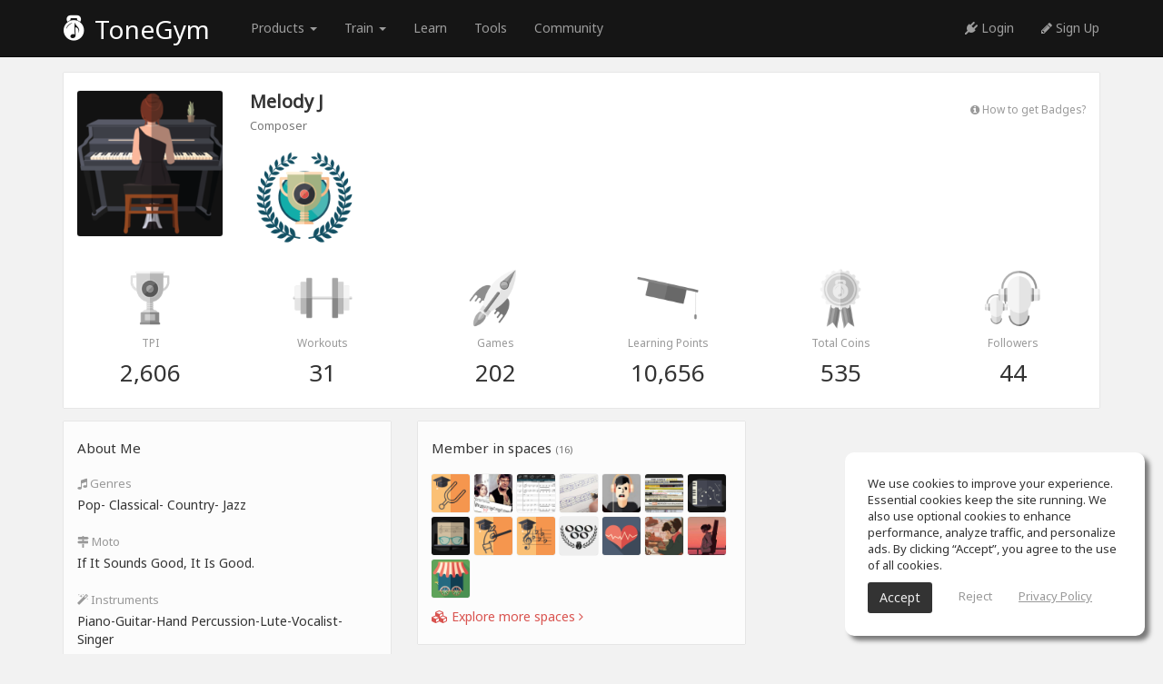

--- FILE ---
content_type: text/html; charset=UTF-8
request_url: https://www.tonegym.co/member/profile?m=nstdletq9wo
body_size: 8114
content:
<!DOCTYPE html>
<html>
<head>
        <!-- Google Consent Mode v2 – universal template -->
    <script async src="https://www.googletagmanager.com/gtag/js?id=G-G7ML2BFJX1"></script>
    <script>
        /* ---------- Core Google tag ---------- */
        window.dataLayer = window.dataLayer || [];
        function gtag(){ dataLayer.push(arguments); }

        /* 0) REQUIRED for GA-4 */
        gtag('js', new Date());                 // timestamp
        gtag('config', 'G-G7ML2BFJX1');            // replace with your GA-4 ID

        /* ---------- 1. GLOBAL DEFAULTS (granted) ---------- */
        gtag('consent', 'default', {
            ad_storage:          'granted',
            analytics_storage:   'granted',
            ad_user_data:        'granted',       // v2
            ad_personalization:  'granted',       // v2
            wait_for_update:     500              // (ms) gives your CMP a moment to reply
        });
        /* ---------- 2. EEA + UK + CH (deny until opt-in) ---------- */
        gtag('consent', 'default', {
            ad_storage:          'denied',
            analytics_storage:   'denied',
            ad_user_data:        'denied',
            ad_personalization:  'denied',
            region: [
                'AT','BE','BG','HR','CY','CZ','DK','EE','FI','FR','DE','GR','HU','IS','IE','IT',
                'LI','LT','LU','LV','MT','NL','NO','PL','PT','RO','SE','SI','SK','ES','GB','CH'
            ]
        });
        /* ---------- 3. CALIFORNIA (limit personalisation) ---------- */
        gtag('consent', 'default', {
            ad_personalization:  'denied',        // still measures & bids, but non-personalised
            region: ['US-CA']
        });
    </script>
        <meta name="google-site-verification" content="_YGEQSrgAV7gD0StuIv6GALWqyH_EpuYSxqgvvxipA0"/>
    <!-- avoid user caching -->
    <meta http-equiv="cache-control" content="max-age=0"/>
    <meta http-equiv="cache-control" content="no-cache"/>
    <meta http-equiv="expires" content="0"/>
    <meta http-equiv="expires" content="Tue, 01 Jan 1980 1:00:00 GMT"/>
    <meta http-equiv="pragma" content="no-cache"/>
    <!-- avoid user caching -->
    <meta charset="utf-8"/>
    <meta http-equiv="X-UA-Compatible" content="IE=edge">
    <meta name="viewport" content="width=device-width, initial-scale=1.0"/>
    <link rel="shortcut icon" href="https://assets.tonegym.co/general/favicon.png"/>
    <!-- homescreen -->
    <link rel="manifest" href="/js/manifest/tonegym.json">
    <meta name="apple-mobile-web-app-capable" content="yes">
    <meta name="mobile-web-app-capable" content="yes">
    <meta name="apple-mobile-web-app-title" content="ToneGym">
    <link rel="shortcut icon" sizes="196x196" href="https://assets.tonegym.co/homescreen/196.png">
    <link rel="apple-touch-icon-precomposed" sizes="152x152" href="https://assets.tonegym.co/homescreen/152.png">
    <link rel="apple-touch-icon-precomposed" sizes="144x144" href="https://assets.tonegym.co/homescreen/144.png">
    <link rel="apple-touch-icon-precomposed" sizes="120x120" href="https://assets.tonegym.co/homescreen/120.png">
    <link rel="apple-touch-icon-precomposed" sizes="114x114" href="https://assets.tonegym.co/homescreen/114.png">
    <link rel="apple-touch-icon-precomposed" sizes="76x76" href="https://assets.tonegym.co/homescreen/76.png">
    <link rel="apple-touch-icon-precomposed" sizes="72x72" href="https://assets.tonegym.co/homescreen/72.png">
    <script type="text/javascript">
    (function(e,t){var n=e.amplitude||{_q:[],_iq:{}};var r=t.createElement("script")
        ;r.type="text/javascript";r.async=true
    ;r.src="https://cdn.amplitude.com/libs/amplitude-4.2.1-min.gz.js"
    ;r.onload=function(){if(e.amplitude.runQueuedFunctions){
        e.amplitude.runQueuedFunctions()}else{
        console.log("[Amplitude] Error: could not load SDK")}}
    ;var i=t.getElementsByTagName("script")[0];i.parentNode.insertBefore(r,i)
    ;function s(e,t){e.prototype[t]=function(){
        this._q.push([t].concat(Array.prototype.slice.call(arguments,0)));return this}}
        var o=function(){this._q=[];return this}
            ;var a=["add","append","clearAll","prepend","set","setOnce","unset"]
            ;for(var u=0;u<a.length;u++){s(o,a[u])}n.Identify=o;var c=function(){this._q=[]
            ;return this}
            ;var l=["setProductId","setQuantity","setPrice","setRevenueType","setEventProperties"]
            ;for(var p=0;p<l.length;p++){s(c,l[p])}n.Revenue=c
        ;var d=["init","logEvent","logRevenue","setUserId","setUserProperties","setOptOut",
                "setVersionName","setDomain","setDeviceId","setGlobalUserProperties","identify",
                "clearUserProperties","setGroup","logRevenueV2","regenerateDeviceId","logEventWithTimestamp",
                "logEventWithGroups","setSessionId","resetSessionId"]
            ;function v(e){function t(t){e[t]=function(){
            e._q.push([t].concat(Array.prototype.slice.call(arguments,0)))}}
            for(var n=0;n<d.length;n++){t(d[n])}}v(n);n.getInstance=function(e){
            e=(!e||e.length===0?"$default_instance":e).toLowerCase()
            ;if(!n._iq.hasOwnProperty(e)){n._iq[e]={_q:[]};v(n._iq[e])}return n._iq[e]}
        ;e.amplitude=n})(window,document);

    amplitude.getInstance().init("b014892556f7ee4b7a38ee5bf7325911");
</script>

<meta property="og:type" content="website"/><meta property="og:url" content="https://www.tonegym.co/member/profile?m=nstdletq9wo"/><meta property="og:title" content="Melody J" studio & profile | ToneGym"/><meta property="og:description" content="Enter Melody J profile to view his studio. Join ToneGym to connect with Melody J and other musicians you may know."/><meta property="fb:app_id" content="2457428184583342"/><meta property="og:site_name" content="ToneGym"/><meta property="og:image" content="http://assets.tonegym.co/facebook/profile.jpg"/><meta property="og:image:secure_url" content="https://assets.tonegym.co/facebook/profile.jpg"/><meta property="og:image:type" content="image/jpeg"/><meta property="og:image:width" content="1200"/><meta property="og:image:height" content="630"/><meta name="viewport" content="width=device-width, initial-scale=1" />
<link rel="stylesheet" type="text/css" href="/assets/a88d9878/css/jquery-ui-bootstrap.css" />
<link rel="stylesheet" type="text/css" href="/css/sprites/elements.css?v=5.2.131" />
<link rel="stylesheet" type="text/css" href="/css/sprites/studio.css?v=5.2.131" />
<link rel="stylesheet" type="text/css" href="/css/app/studio.css?v=5.2.131" />
<link rel="stylesheet" type="text/css" href="https://cdn-uicons.flaticon.com/2.6.0/uicons-regular-rounded/css/uicons-regular-rounded.css" />
<link rel="stylesheet" type="text/css" href="https://fonts.googleapis.com/css?family=Orbitron:400,500" />
<link rel="stylesheet" type="text/css" href="/css/fonts/tonegym/style.css" />
<link rel="stylesheet" type="text/css" href="/css/bootstrap/1.css?v=5.2.131" />
<link rel="stylesheet" type="text/css" href="/css/app/style.css?v=5.2.131" />
<link rel="stylesheet" type="text/css" href="/css/app/lscreen.css?v=5.2.131" />
<link rel="stylesheet" type="text/css" href="/css/app/mobile-menu.css?v=5.2.131" />
<link rel="stylesheet" type="text/css" href="/css/fonts/font-awesome/font-awesome.css" />
<link rel="stylesheet" type="text/css" href="/css/fonts/font-awesome/font-awesome-animation.min.css" />
<link rel="stylesheet" type="text/css" href="/css/app/sticky-footer.css?v=5.2.131" />
<script type="text/javascript" src="/assets/3afb36d4/jquery.min.js"></script>
<script type="text/javascript" src="/assets/a88d9878/bootstrap/js/bootstrap.min.js"></script>
<script type="text/javascript" src="/assets/a88d9878/js/bootstrap-noconflict.js"></script>
<script type="text/javascript" src="/assets/a88d9878/bootbox/bootbox.min.js"></script>
<script type="text/javascript" src="/assets/a88d9878/notify/notify.min.js"></script>
<script type="text/javascript" src="/js/app/generic.js?v=5.2.131"></script>
<script type="text/javascript" src="/js/app/searcher.js?v=5.2.131"></script>
<script type="text/javascript">
/*<![CDATA[*/
device='desktop'
baseUrl='';host='https://assets.tonegym.co';thumbs='https://thumbs-assets.tonegym.co';facebookAppId='2457428184583342';
/*]]>*/
</script>
<title>Melody J | ToneGym</title><meta name="Description" content="Enter Melody J profile to view his studio. Join ToneGym to connect with Melody J and other musicians you may know."><meta name="robots" content="index,follow"><script>
!function(f,b,e,v,n,t,s){if(f.fbq)return;n=f.fbq=function(){n.callMethod?
n.callMethod.apply(n,arguments):n.queue.push(arguments)};if(!f._fbq)f._fbq=n;
n.push=n;n.loaded=!0;n.version='2.0';n.queue=[];t=b.createElement(e);t.async=!0;
t.src=v;s=b.getElementsByTagName(e)[0];s.parentNode.insertBefore(t,s)}(window,
document,'script','https://connect.facebook.net/en_US/fbevents.js');
fbq('init', '650262422327944');
fbq('track', "PageView");</script>
<noscript><img height="1" width="1" style="display:none"
src="https://www.facebook.com/tr?id=650262422327944&ev=PageView&noscript=1"
/></noscript></head>
<body mobile="no">
<header>
    <nav class="navbar navbar-inverse navbar-fixed-top clearfix">
        <div class="container">
            <div id="navbar">
                <div class="navbar-header">
                    <a class="navbar-brand-guest" href="https://www.tonegym.co/site/index"><span class="icon-logo"></span> ToneGym</a>
                </div>
                <div class="navbar-collapse collapse">
                    <ul class="nav navbar-nav navbar-left">
                        <li class="dropdown" style="margin-left: 30px;">
                            <a href="#" class="dropdown-toggle" data-toggle="dropdown" role="button" aria-haspopup="true" aria-expanded="false">Products <span class="caret"></span></a>
                            <ul class="dropdown-menu nav-dropdown-invert">
                                <li><a class="nav-flex" href="https://www.tonegym.co/site/index"><div class="nav-thumb"><img alt="Musical ear training" src="https://assets.tonegym.co/nav/white/tonegym.png"/></div><div class="nav-texts"><div class="nav-title">ToneGym</div><div class="nav-subtitle">Ear-training for musicians</div></div></a></li>
                                <li><a class="nav-flex" href="https://www.tonegym.co/site/education"><div class="nav-thumb"><img alt="Ear training for schools" src="https://assets.tonegym.co/nav/white/education.png"/></div><div class="nav-texts"><div class="nav-title">Ear training for schools</div><div class="nav-subtitle">Use ToneGym in your classroom</div></div></a></li>
                                <li><a class="nav-flex" href="https://www.soundgym.co?aff=tonegym" target="_blank"><div class="nav-thumb"><img alt="Audio ear training" src="https://assets.tonegym.co/nav/white/soundgym.png"/></div><div class="nav-texts"><div class="nav-title">SoundGym</div><div class="nav-subtitle">Audio ear-training for music producers</div></div></a></li>
                                <li><a class="nav-flex" href="https://www.guitargym.co?aff=tonegym" target="_blank"><div class="nav-thumb"><img alt="Guitar ear training" src="https://assets.tonegym.co/nav/white/guitargym.png"/></div><div class="nav-texts"><div class="nav-title">GuitarGym</div><div class="nav-subtitle">Learn to play guitar</div></div></a></li>
                            </ul>
                        </li>
                        <li class="dropdown">
                            <a href="#" class="dropdown-toggle" data-toggle="dropdown" role="button" aria-haspopup="true" aria-expanded="false">Train <span class="caret"></span></a>
                            <ul class="dropdown-menu nav-dropdown-invert">
                                <li><a class="nav-flex" href="https://www.tonegym.co/exercise/index"><div class="nav-thumb"><img src="https://assets.tonegym.co/nav/white/learn.png"/></div><div class="nav-texts"><div class="nav-title">Ear Training Exercises</div><div class="nav-subtitle">Practice & daily workouts</div></div></a></li>
                                <li><a class="nav-flex" href="https://www.tonegym.co/games/index"><div class="nav-thumb"><img src="https://assets.tonegym.co/nav/white/gym.png"/></div><div class="nav-texts"><div class="nav-title">Ear Training Games</div><div class="nav-subtitle">Play music theory games</div></div></a></li>
                                <li><a class="nav-flex" href="https://www.tonegym.co/playground/sightreading"><div class="nav-thumb"><img src="https://assets.tonegym.co/nav/white/sightreading.png"/></div><div class="nav-texts"><div class="nav-title">Sight-Reading Training</div><div class="nav-subtitle">Improve sight-reading skills</div></div></a></li>
                                <li><a class="nav-flex" href="https://www.tonegym.co/playground/melody"><div class="nav-thumb"><img src="https://assets.tonegym.co/nav/white/melody.png"/></div><div class="nav-texts"><div class="nav-title">Melody Training</div><div class="nav-subtitle">Improve melody skills</div></div></a></li>
                            </ul>
                        </li>
                        <li><a href="https://www.tonegym.co/site/school">Learn</a></li>
                        <li><a href="https://www.tonegym.co/tool/index">Tools</a></li>
                        <li><a href="https://www.tonegym.co/space/index">Community</a></li>
                    </ul>
                    <ul class="nav navbar-nav navbar-right">
                        <li><a monitor="nav-login" href="https://www.tonegym.co/user/login"><i class="fa fa-plug"></i> Login</a></li>
                        <li><a monitor="nav-signup" href="https://www.tonegym.co/user/registration"><i class="fa fa-pencil"></i> Sign Up</a></li>
                    </ul>
                </div>
            </div>
        </div>
    </nav>
</header><section class="community">
    <div class="container">
        <div class="box box-white">
            <div class="row">
                <div class="col-md-2 zoomAvatar" style="padding-top: 10px;">
                    <img class="avatar img-responsive" aura="0" src="https://thumbs-assets.tonegym.co/avatars/45GTMOP6.png" alt="" />                                    </div>
                <div class="col-md-10">
                    <div class="row">
                        <div class="col-md-8">
                            <h3 style="margin-top: 10px;">
                                <b class="text-capitalize">Melody J</b><br/>
                                <small>Composer</small>
                                                                                            </h3>
                        </div>
                        <div class="col-md-4 text-right" style="padding: 15px;">
                                                                                                                <div
                                    style="clear: both; margin-top: 5px; cursor: pointer"
                                    data-toggle="modal"
                                    data-target="#badgesModal">
                                <small>
                                    <a class="c-999" href="/member/badges">
                                        <i class="fa fa-info-circle"></i>
                                        How to get Badges?                                    </a>
                                </small>
                            </div>
                        </div>
                    </div>
                    <div>
                        <div class="profile-badges clearfix">
            <div class='profile-badge' data-toggle="modal" data-target="#badgesModal">
            <img class="img-responsive" data-toggle="tooltip" data-placement="top" title="Iron Ears Award" src="https://assets.tonegym.co/badges/ears/2.png" alt="" />        </div>
                                                    </div>                    </div>
                </div>
            </div>
            <div class="row text-center clearfix" id="achievements">
    <div class="col-xs-6 col-sm-4 col-md-2">
        <img src="https://assets.tonegym.co/general/d-1.png" width=""/>
        <div class="description">TPI</div>
                    <div class="title">2,606</div>
            </div>
    <div class="col-xs-6 col-sm-4 col-md-2">
        <img src="https://assets.tonegym.co/general/d-3.png"/>
        <div class="description">Workouts</div>
        <div class="title">31</div>
    </div>
    <div class="col-xs-6 col-sm-4 col-md-2">
        <img src="https://assets.tonegym.co/general/d-5.png"/>
        <div class="description">Games</div>
        <div class="title">202</div>
    </div>
    <div class="col-xs-6 col-sm-4 col-md-2">
        <img src="https://assets.tonegym.co/general/d-4.png"/>
        <div class="description">Learning Points</div>
                    <div class="title">10,656</div>
            </div>
    <div class="col-xs-6 col-sm-4 col-md-2">
        <img src="https://assets.tonegym.co/general/d-8.png"/>
        <div class="description">Total Coins</div>
        <div class="title">535</div>
    </div>
    <div class="col-xs-6 col-sm-4 col-md-2">
        <img src="https://assets.tonegym.co/general/d-7.png"/>
        <div class="description">Followers</div>
        <div class="title">44</div>
    </div>
</div>        </div>

        
                    <div class="row">
                <div class="col-md-4">
                                            <div class="box aboutme">
    <h4>About Me</h4>
                        <div class="info">
                <label>
                    <i class="fa fa-music"></i> Genres                </label>
                                    <p>Pop-
Classical- 
Country-
Jazz</p>
                            </div>
                    <div class="info">
                <label>
                    <i class="fa fa-map-signs"></i> Moto                </label>
                                    <p>If It Sounds Good, It Is Good.</p>
                            </div>
                    <div class="info">
                <label>
                    <i class="fa fa-magic"></i> Instruments                </label>
                                    <p>Piano-Guitar-Hand Percussion-Lute-Vocalist-Singer</p>
                            </div>
        </div>                                                                <div class="box">
            <button class="btn-edit pull-right" style="margin-top: 12px;" member="followers" serial="nstdletq9wo" onclick="seeExtra(this);">see all <i class="fa fa-caret-down"></i></button>
        <h4>Followers        <small>(44)</small>
    </h4>
    <div class="clearfix members">
        <a href='/member/profile?m=rcguvgdy3qk' style='margin: 0 5px 5px 0; display: inline-block;'><img src='https://thumbs-assets.tonegym.co/avatars/51.jpg' class='avatar' width='30' data-toggle='tooltip' data-html='true' data-placement='top' title='<span class="text-capitalize">Samuel King</span>'/></a><a href='/member/profile?m=yqf032yu1pw' style='margin: 0 5px 5px 0; display: inline-block;'><img src='https://thumbs-assets.tonegym.co/avatars/32.jpg' class='avatar' width='30' data-toggle='tooltip' data-html='true' data-placement='top' title='<span class="text-capitalize">Dominique Lousteau</span>'/></a><a href='/member/profile?m=tex8miby33q' style='margin: 0 5px 5px 0; display: inline-block;'><img src='https://thumbs-assets.tonegym.co/avatars/2.jpg' class='avatar' width='30' data-toggle='tooltip' data-html='true' data-placement='top' title='<span class="text-capitalize">Brian Gossard</span>'/></a><a href='/member/profile?m=h63we6wgk4i' style='margin: 0 5px 5px 0; display: inline-block;'><img src='https://thumbs-assets.tonegym.co/avatars/1.jpg' class='avatar' width='30' data-toggle='tooltip' data-html='true' data-placement='top' title='<span class="text-capitalize">Robyn LoVecchio</span>'/></a><a href='/member/profile?m=25ds4ar7vwk' style='margin: 0 5px 5px 0; display: inline-block;'><img src='https://thumbs-assets.tonegym.co/avatars/20.jpg' class='avatar' width='30' data-toggle='tooltip' data-html='true' data-placement='top' title='<span class="text-capitalize">Vincent Poteet</span>'/></a><a href='/member/profile?m=udh94c60n0u' style='margin: 0 5px 5px 0; display: inline-block;'><img src='https://thumbs-assets.tonegym.co/avatars/6.jpg' class='avatar' width='30' data-toggle='tooltip' data-html='true' data-placement='top' title='<span class="text-capitalize">Steve Jordao</span>'/></a><a href='/member/profile?m=xy2qig9xvwy' style='margin: 0 5px 5px 0; display: inline-block;'><img src='https://thumbs-assets.tonegym.co/avatars/31.jpg' class='avatar' width='30' data-toggle='tooltip' data-html='true' data-placement='top' title='<span class="text-capitalize">LY C</span>'/></a><a href='/member/profile?m=7qj4ns8qyb3' style='margin: 0 5px 5px 0; display: inline-block;'><img src='https://thumbs-assets.tonegym.co/avatars/PL5KJE2A.JPEG' class='avatar' width='30' data-toggle='tooltip' data-html='true' data-placement='top' title='<span class="text-capitalize">Anthony Christian</span>'/></a><a href='/member/profile?m=2m9jt1xm4ck' style='margin: 0 5px 5px 0; display: inline-block;'><img src='https://thumbs-assets.tonegym.co/avatars/5.jpg' class='avatar' width='30' data-toggle='tooltip' data-html='true' data-placement='top' title='<span class="text-capitalize">Luke Shields</span>'/></a><a href='/member/profile?m=du2mvr3v4ob' style='margin: 0 5px 5px 0; display: inline-block;'><img src='https://thumbs-assets.tonegym.co/avatars/50.jpg' class='avatar' width='30' data-toggle='tooltip' data-html='true' data-placement='top' title='<span class="text-capitalize">Ajithkumar P</span>'/></a><a href='/member/profile?m=mxs5v8y6k7v' style='margin: 0 5px 5px 0; display: inline-block;'><img src='https://thumbs-assets.tonegym.co/avatars/1.jpg' class='avatar' width='30' data-toggle='tooltip' data-html='true' data-placement='top' title='<span class="text-capitalize">Night X</span>'/></a><a href='/member/profile?m=lpx78vhq6gb' style='margin: 0 5px 5px 0; display: inline-block;'><img src='https://thumbs-assets.tonegym.co/avatars/1.jpg' class='avatar' width='30' data-toggle='tooltip' data-html='true' data-placement='top' title='<span class="text-capitalize">Fumi Koyasu</span>'/></a><a href='/member/profile?m=yscr6or3ntn' style='margin: 0 5px 5px 0; display: inline-block;'><img src='https://thumbs-assets.tonegym.co/avatars/30.jpg' class='avatar' width='30' data-toggle='tooltip' data-html='true' data-placement='top' title='<span class="text-capitalize">Twan Bruurs</span>'/></a><a href='/member/profile?m=4iqrwf9njxz' style='margin: 0 5px 5px 0; display: inline-block;'><img src='https://thumbs-assets.tonegym.co/avatars/33.jpg' class='avatar' width='30' data-toggle='tooltip' data-html='true' data-placement='top' title='<span class="text-capitalize">George Starkie</span>'/></a><a href='/member/profile?m=a1blshp4z48' style='margin: 0 5px 5px 0; display: inline-block;'><img src='https://thumbs-assets.tonegym.co/avatars/4.jpg' class='avatar' width='30' data-toggle='tooltip' data-html='true' data-placement='top' title='<span class="text-capitalize">Henrique De Paulo</span>'/></a>    </div>
</div>                                                                <div class="box">
            <button class="btn-edit pull-right" style="margin-top: 12px;" member="following" serial="nstdletq9wo" onclick="seeExtra(this);">see all <i class="fa fa-caret-down"></i></button>
        <h4>Following        <small>(16)</small>
    </h4>
    <div class="clearfix members">
        <a href='/member/profile?m=v7bek7cv6l1' style='margin: 0 5px 5px 0; display: inline-block;'><img src='https://thumbs-assets.tonegym.co/avatars/NR75D8PB.jpeg' class='avatar' width='30' data-toggle='tooltip' data-html='true' data-placement='top' title='<span class="text-capitalize">sarah :)</span>'/></a><a href='/member/profile?m=y4eftj6w3uf' style='margin: 0 5px 5px 0; display: inline-block;'><img src='https://thumbs-assets.tonegym.co/avatars/4.jpg' class='avatar' width='30' data-toggle='tooltip' data-html='true' data-placement='top' title='<span class="text-capitalize">Dan Martens</span>'/></a><a href='/member/profile?m=ox3p8d9e4o1' style='margin: 0 5px 5px 0; display: inline-block;'><img src='https://thumbs-assets.tonegym.co/avatars/2.jpg' class='avatar' width='30' data-toggle='tooltip' data-html='true' data-placement='top' title='<span class="text-capitalize">Christopher Suarez</span>'/></a><a href='/member/profile?m=rrw5yd204kx' style='margin: 0 5px 5px 0; display: inline-block;'><img src='https://thumbs-assets.tonegym.co/avatars/DYHCIEQM.jpg' class='avatar' width='30' data-toggle='tooltip' data-html='true' data-placement='top' title='<span class="text-capitalize">Melanie Lette</span>'/></a><a href='/member/profile?m=9jcz7zw6v61' style='margin: 0 5px 5px 0; display: inline-block;'><img src='https://thumbs-assets.tonegym.co/avatars/3.jpg' class='avatar' width='30' data-toggle='tooltip' data-html='true' data-placement='top' title='<span class="text-capitalize">Eli Carbone</span>'/></a><a href='/member/profile?m=wcjpu3p94nn' style='margin: 0 5px 5px 0; display: inline-block;'><img src='https://thumbs-assets.tonegym.co/avatars/5.jpg' class='avatar' width='30' data-toggle='tooltip' data-html='true' data-placement='top' title='<span class="text-capitalize">Signy Karlsen</span>'/></a><a href='/member/profile?m=8c967kv7mnu' style='margin: 0 5px 5px 0; display: inline-block;'><img src='https://thumbs-assets.tonegym.co/avatars/G87YUT0V.jpeg' class='avatar' width='30' data-toggle='tooltip' data-html='true' data-placement='top' title='<span class="text-capitalize">Joe Brewer</span>'/></a><a href='/member/profile?m=6i1o7of7xm8' style='margin: 0 5px 5px 0; display: inline-block;'><img src='https://thumbs-assets.tonegym.co/avatars/9JDS394I.jpg' class='avatar' width='30' data-toggle='tooltip' data-html='true' data-placement='top' title='<span class="text-capitalize">Miles Walker</span>'/></a><a href='/member/profile?m=w81eg6fxxr9' style='margin: 0 5px 5px 0; display: inline-block;'><img src='https://thumbs-assets.tonegym.co/avatars/2RQJ5LID.jpg' class='avatar' width='30' data-toggle='tooltip' data-html='true' data-placement='top' title='<span class="text-capitalize">Bradley Crowley</span>'/></a><a href='/member/profile?m=2hwpc5l5wl8' style='margin: 0 5px 5px 0; display: inline-block;'><img src='https://thumbs-assets.tonegym.co/avatars/13.jpg' class='avatar' width='30' data-toggle='tooltip' data-html='true' data-placement='top' title='<span class="text-capitalize">Mateo Knox</span>'/></a><a href='/member/profile?m=d15bar51uab' style='margin: 0 5px 5px 0; display: inline-block;'><img src='https://thumbs-assets.tonegym.co/avatars/4W4XL63P.jpg' class='avatar' width='30' data-toggle='tooltip' data-html='true' data-placement='top' title='<span class="text-capitalize">Matt SE</span>'/></a><a href='/member/profile?m=4tnq6deew36' style='margin: 0 5px 5px 0; display: inline-block;'><img src='https://thumbs-assets.tonegym.co/avatars/D5NJT5NS.jpg' class='avatar' width='30' data-toggle='tooltip' data-html='true' data-placement='top' title='<span class="text-capitalize">Nathan Lee Miller Foster</span>'/></a><a href='/member/profile?m=jg8wm2x50xu' style='margin: 0 5px 5px 0; display: inline-block;'><img src='https://thumbs-assets.tonegym.co/avatars/4BIP6C3Z.jpeg' class='avatar' width='30' data-toggle='tooltip' data-html='true' data-placement='top' title='<span class="text-capitalize">Riv Kah</span>'/></a><a href='/member/profile?m=ev898u0s4u5' style='margin: 0 5px 5px 0; display: inline-block;'><img src='https://thumbs-assets.tonegym.co/avatars/1TN7QNQH.jpg' class='avatar' width='30' data-toggle='tooltip' data-html='true' data-placement='top' title='<span class="text-capitalize">Alice Minguez</span>'/></a><a href='/member/profile?m=khmo2u3jksk' style='margin: 0 5px 5px 0; display: inline-block;'><img src='https://thumbs-assets.tonegym.co/avatars/28.jpg' class='avatar' width='30' data-toggle='tooltip' data-html='true' data-placement='top' title='<span class="text-capitalize">Stephen Craig</span>'/></a>    </div>
</div>                                    </div>
                <div class="col-md-4">
                        <div class="box">
        <h4>Member in spaces            <small>(16)</small>
        </h4>
        <div class="clearfix">
            <a class="pull-left" style="margin: 0 5px 5px 0; width: 42px;" data-toggle="tooltip" data-html="true" data-placement="top" title="Basic Music Theory" href="/space/view?id=SCH01ZAPDBM"><img class="avatar img-responsive" src="https://thumbs-assets.tonegym.co/space/thumbnails/program-1.png" alt="Basic Music Theory" /></a><a class="pull-left" style="margin: 0 5px 5px 0; width: 42px;" data-toggle="tooltip" data-html="true" data-placement="top" title="Interval Songs" href="/space/view?id=LEAPWVWFFSD"><img class="avatar img-responsive" src="https://thumbs-assets.tonegym.co/space/thumbnails/7DBTENK6.png" alt="Interval Songs" /></a><a class="pull-left" style="margin: 0 5px 5px 0; width: 42px;" data-toggle="tooltip" data-html="true" data-placement="top" title="Songwriting &amp; Music Composition" href="/space/view?id=L42SNQKHEW0"><img class="avatar img-responsive" src="https://thumbs-assets.tonegym.co/space/thumbnails/NU22C95C.png" alt="Songwriting &amp; Music Composition" /></a><a class="pull-left" style="margin: 0 5px 5px 0; width: 42px;" data-toggle="tooltip" data-html="true" data-placement="top" title="Beginner composers" href="/space/view?id=S9YAC0G0UQQ"><img class="avatar img-responsive" src="https://thumbs-assets.tonegym.co/space/thumbnails/UMFKMPZC.jpg" alt="Beginner composers" /></a><a class="pull-left" style="margin: 0 5px 5px 0; width: 42px;" data-toggle="tooltip" data-html="true" data-placement="top" title="ToneGym Memes" href="/space/view?id=S0JD557Q6BE"><img class="avatar img-responsive" src="https://thumbs-assets.tonegym.co/space/thumbnails/QFRHN96U.jpg" alt="ToneGym Memes" /></a><a class="pull-left" style="margin: 0 5px 5px 0; width: 42px;" data-toggle="tooltip" data-html="true" data-placement="top" title="Best Learning Resources for Playing and Composition" href="/space/view?id=2ZU0PV03WP8"><img class="avatar img-responsive" src="https://thumbs-assets.tonegym.co/space/thumbnails/HP6MLIOT.jpeg" alt="Best Learning Resources for Playing and Composition" /></a><a class="pull-left" style="margin: 0 5px 5px 0; width: 42px;" data-toggle="tooltip" data-html="true" data-placement="top" title="Melody Playground" href="/space/view?id=VMSFDJSH5SM"><img class="avatar img-responsive" src="https://thumbs-assets.tonegym.co/space/thumbnails/melody-playground.jpg" alt="Melody Playground" /></a><a class="pull-left" style="margin: 0 5px 5px 0; width: 42px;" data-toggle="tooltip" data-html="true" data-placement="top" title="Sight-reading Playground" href="/space/view?id=RNFJ3KASDJ3"><img class="avatar img-responsive" src="https://thumbs-assets.tonegym.co/space/thumbnails/sigh-reading.jpg" alt="Sight-reading Playground" /></a><a class="pull-left" style="margin: 0 5px 5px 0; width: 42px;" data-toggle="tooltip" data-html="true" data-placement="top" title="Orchestration" href="/space/view?id=SCH03ZAZCBD"><img class="avatar img-responsive" src="https://thumbs-assets.tonegym.co/space/thumbnails/program-3.png" alt="Orchestration" /></a><a class="pull-left" style="margin: 0 5px 5px 0; width: 42px;" data-toggle="tooltip" data-html="true" data-placement="top" title="Complete Music" href="/space/view?id=SCH02ZADNAH"><img class="avatar img-responsive" src="https://thumbs-assets.tonegym.co/space/thumbnails/program-2.png" alt="Complete Music" /></a><a class="pull-left" style="margin: 0 5px 5px 0; width: 42px;" data-toggle="tooltip" data-html="true" data-placement="top" title="ToneGym Olympics" href="/space/view?id=OLYMAS5YRKV"><img class="avatar img-responsive" src="https://thumbs-assets.tonegym.co/space/thumbnails/oly_2.jpg" alt="ToneGym Olympics" /></a><a class="pull-left" style="margin: 0 5px 5px 0; width: 42px;" data-toggle="tooltip" data-html="true" data-placement="top" title="Feedback &amp; Requests" href="/space/view?id=SUG9FC72XQ8"><img class="avatar img-responsive" src="https://thumbs-assets.tonegym.co/space/thumbnails/feedback.jpg" alt="Feedback &amp; Requests" /></a><a class="pull-left" style="margin: 0 5px 5px 0; width: 42px;" data-toggle="tooltip" data-html="true" data-placement="top" title="Lo-Fi Zone" href="/space/view?id=O7VZNY326TV"><img class="avatar img-responsive" src="https://thumbs-assets.tonegym.co/space/thumbnails/INJ68WFC.jpg" alt="Lo-Fi Zone" /></a><a class="pull-left" style="margin: 0 5px 5px 0; width: 42px;" data-toggle="tooltip" data-html="true" data-placement="top" title="Music &amp; Chill" href="/space/view?id=KSQ4TJ0UXVF"><img class="avatar img-responsive" src="https://thumbs-assets.tonegym.co/space/thumbnails/KN2SZ6RD.jpg" alt="Music &amp; Chill" /></a><a class="pull-left" style="margin: 0 5px 5px 0; width: 42px;" data-toggle="tooltip" data-html="true" data-placement="top" title="ToneGym Cafe" href="/space/view?id=NASZ2448MAR"><img class="avatar img-responsive" src="https://thumbs-assets.tonegym.co/space/thumbnails/cafe.jpg" alt="ToneGym Cafe" /></a>        </div>
        <div style="margin-top: 6px;"><a href="/space/index"><i class="fa fa-cubes"></i> Explore more spaces <i class="fa fa-angle-right"></i></a></div>
    </div>
                                                                <div class="box">
    <h4>Completed Learning Programs</h4>
    <div class="profile-badges clearfix">
        <div class='profile-badge'><img class="img-responsive" data-toggle="tooltip" data-placement="top" title="Music Theory Basics" src="https://assets.tonegym.co/program/badge/1.png" alt="" /></div>    </div>
</div>                                    </div>
                <div class="col-md-4">
                    <div member-feed serial="nstdletq9wo"></div>
                                    </div>
            </div>
        </section>

    <section style="background: #000;">
        <div class="container">
            <div class="row">
                <div class="col-xs-7">
                    <h4 style="font-size: 15px; color: #ccc;">My instrument collection</h4>
                </div>
                <div class="col-xs-5 text-right" style="padding-top: 5px;">
                                    </div>
            </div>
            <div style="position: relative; max-width: 1170px; margin: 10px auto;">
                <img src="https://assets.tonegym.co/musicroom/empty.png" class="img-responsive" style="z-index: 0; position: static;"/>
                <img src="https://assets.tonegym.co/musicroom/bgs/8.jpg" class="img-responsive" alt="wall" style="z-index: 1; position: absolute; left: 0; top: 0;"/>
                <img src="https://assets.tonegym.co/musicroom/shelves.png" class="img-responsive" alt="shelves" style="z-index: 2; position: absolute; left: 0; top: 0;"/>
                                    <img src="https://assets.tonegym.co/musicroom/xylophone.png" class="img-responsive" alt="Xylophone" style="z-index: 3;  position: absolute; left: 0; top: 0;"/>
                                    <img src="https://assets.tonegym.co/musicroom/daylor.png" class="img-responsive" alt="Daylor" style="z-index: 3;  position: absolute; left: 0; top: 0;"/>
                                    <img src="https://assets.tonegym.co/musicroom/ibanes.png" class="img-responsive" alt="Ibanes" style="z-index: 3;  position: absolute; left: 0; top: 0;"/>
                                    <img src="https://assets.tonegym.co/musicroom/farsifa.png" class="img-responsive" alt="Farsifa" style="z-index: 3;  position: absolute; left: 0; top: 0;"/>
                                    <img src="https://assets.tonegym.co/musicroom/hosner.png" class="img-responsive" alt="Hosner" style="z-index: 3;  position: absolute; left: 0; top: 0;"/>
                                <img src="https://assets.tonegym.co/musicroom/chairs.png" class="img-responsive" alt="chairs" style="z-index: 6; position: absolute; left: 0; top: 0;"/>
                            </div>
                    </div>
    </section>



<div class="modal fade" id="previewModal" tabindex="-1" role="dialog" aria-labelledby="myModalLabel" aria-hidden="true">
    <div class="modal-dialog modal-lg">
        <div class="modal-content">
            <div class="modal-body text-center relative">
                <button type="button" class="previewClose" data-dismiss="modal" aria-label="Close"><i class="fa fa-times"></i></button>
                <div class="previewBody"></div>
            </div>
        </div>
    </div>
</div>
<div id="modal"></div><footer class="footer hidden-xs" style="background: #080808;">
    <div class="container">
        <div class="row">
            <div class="col-sm-4">
                <div class="color-999" style="font-size: 13px;">Get advanced ear training and improve your listening skills. Train your ears daily and develop golden ears.</div>
            </div>
            <div class="col-sm-offset-1 col-sm-7">
                <div class="row">
                    <div class="col-sm-4">
                        <ul class="list-unstyled">
                            <li> <a href="https://www.tonegym.co/blog/index">Blog</a></li><li class="hidden-xs"> <a monitor="nav go to education" href="https://www.tonegym.co/site/education">Educational Institutes</a></li><li> <a href="https://www.tonegym.co/site/press">Press Info</a></li><li> <a href="https://www.soundgym.co?aff=tonegym">SoundGym</a></li><li> <a href="https://www.guitargym.co?aff=tonegym">GuitarGym</a></li>                        </ul>
                    </div>
                    <div class="col-sm-4">
                        <ul class="list-unstyled">
                            <li> <a href="https://www.tonegym.co/site/school">Free School</a></li><li> <a href="https://www.tonegym.co/playground/sightreading">Sight-reading</a></li><li> <a href="https://www.tonegym.co/space/index">Spaces</a></li><li> <a href="https://www.tonegym.co/affiliates/join">Partnership</a></li><li> <a href="https://www.guitargym.co/tool/item?id=guitar-tuner">Online Tuner</a></li>                        </ul>
                    </div>
                    <div class="col-sm-4">
                        <ul class="list-unstyled">
                            <li> <a href="https://www.tonegym.co/site/about">About Us</a></li><li class="hidden-xs"> <a href="https://www.tonegym.co/help/index">Help Center</a></li><li> <a href="https://www.tonegym.co/site/terms">Terms of Use</a></li><li> <a href="https://www.tonegym.co/site/privacy">Privacy Policy</a></li>                        </ul>
                    </div>
                </div>
            </div>
        </div>
        <div class="row" style="margin-top: 10px;">
            <div class="col-sm-4">
                <p>ToneGym, All rights reserved © 2026</p>
            </div>
            <div class="col-sm-offset-1 col-sm-7">
                <a monitor="nav social link" monitor-prop='{"type":"facebook"}' href="https://www.facebook.com/tonegym10" target="_blank"><img src="https://assets.tonegym.co/social/icon/white/facebook.png" alt="facebook" width="24" height="24" /></a>
                <a monitor="nav social link" monitor-prop='{"type":"twitter"}' href="https://twitter.com/tonegym10" target="_blank"><img src="https://assets.tonegym.co/social/icon/white/twitter.png" alt="twitter" width="24" height="24" /></a>
                <a monitor="nav social link" monitor-prop='{"type":"instagram"}' href="https://www.instagram.com/tonegym" target="_blank"><img src="https://assets.tonegym.co/social/icon/white/instagram.png" alt="instagram" width="24" height="24" /></a>
                <a monitor="nav social link" monitor-prop='{"type":"tiktok"}' href="https://www.tiktok.com/@tonegym" target="_blank"><img src="https://assets.tonegym.co/social/icon/white/tiktok.png" alt="tiktok" width="24" height="24" /></a>
                <a monitor="nav social link" monitor-prop='{"type":"youtube"}' href="https://www.youtube.com/c/tonegym" target="_blank"><img src="https://assets.tonegym.co/social/icon/white/youtube.png" alt="youtube" width="24" height="24" /></a>
            </div>
        </div>
    </div>
</footer><div accept-cookies class="cookie-banner">
    <p>We use cookies to improve your experience. Essential cookies keep the site running. We also use optional cookies to enhance performance, analyze traffic, and personalize ads. By clicking “Accept”, you agree to the use of all cookies.</p>
    <div>
        <button type="button" class="btn" onclick="acceptCookies();">Accept</button>&nbsp;&nbsp;
        <a style="color: #999; margin-left: 20px; cursor: pointer;" onclick="rejectCookies();">Reject</a>&nbsp;&nbsp;
        <a style="color: #999; margin-left: 20px; text-decoration: underline;" href="https://www.tonegym.co/site/privacy">Privacy Policy</a>
    </div>
</div><script type="text/javascript" src="/js/app/profile.js?v=5.2.131"></script>
<script type="text/javascript" src="/js/app/facebook.js?v=5.2.131"></script>
<script type="text/javascript" src="/js/lib/jquery.mousewheel.js"></script>
<script type="text/javascript" src="/js/lib/jquery.query-object.js"></script>
<script type="text/javascript" src="/js/app/yiiactiveform.js"></script>
<script type="text/javascript" src="/js/app/monitor-guest.js?v=5.2.131"></script>
<script type="text/javascript">
/*<![CDATA[*/
jQuery(function($) {
jQuery('[data-toggle=popover]').popover();
jQuery('[data-toggle=tooltip]').tooltip();
});
/*]]>*/
</script>
<script>(function(){function c(){var b=a.contentDocument||a.contentWindow.document;if(b){var d=b.createElement('script');d.innerHTML="window.__CF$cv$params={r:'9c3983a6ebccf54b',t:'MTc2OTM2MjM5Mg=='};var a=document.createElement('script');a.src='/cdn-cgi/challenge-platform/scripts/jsd/main.js';document.getElementsByTagName('head')[0].appendChild(a);";b.getElementsByTagName('head')[0].appendChild(d)}}if(document.body){var a=document.createElement('iframe');a.height=1;a.width=1;a.style.position='absolute';a.style.top=0;a.style.left=0;a.style.border='none';a.style.visibility='hidden';document.body.appendChild(a);if('loading'!==document.readyState)c();else if(window.addEventListener)document.addEventListener('DOMContentLoaded',c);else{var e=document.onreadystatechange||function(){};document.onreadystatechange=function(b){e(b);'loading'!==document.readyState&&(document.onreadystatechange=e,c())}}}})();</script></body>
</html>

--- FILE ---
content_type: text/css
request_url: https://www.tonegym.co/css/app/studio.css?v=5.2.131
body_size: 469
content:
.margin-top-25 {
  margin-top: 25px; }

.margin-bottom-25 {
  margin-bottom: 25px; }

.margin-top-20 {
  margin-top: 20px; }

.margin-bottom-20 {
  margin-bottom: 20px; }

.margin-top-15 {
  margin-top: 15px; }

.margin-bottom-15 {
  margin-bottom: 15px; }

.margin-top-10 {
  margin-top: 10px; }

.margin-bottom-10 {
  margin-bottom: 10px; }

.margin-top-5 {
  margin-top: 5px; }

.margin-bottom-5 {
  margin-bottom: 5px; }

.width-70 {
  width: 70px; }

.width-100 {
  width: 100px; }

.width-120 {
  width: 120px; }

.width-145 {
  width: 145px; }

.width-150 {
  width: 150px; }

.width-155 {
  width: 155px; }

.width-200 {
  width: 200px; }

.width-226 {
  width: 226px; }

.width-250 {
  width: 250px; }

.width-300 {
  width: 300px; }

.width-320 {
  width: 320px; }

.width-360 {
  width: 360px; }

.width-400 {
  width: 400px; }

.width-500 {
  width: 500px; }

.width-600 {
  width: 600px; }

.width-700 {
  width: 700px; }

.width-800 {
  width: 800px; }

.size-60 {
  font-size: 60px; }

.size-25 {
  font-size: 25px; }

.size-22 {
  font-size: 22px; }

.size-18 {
  font-size: 18px; }

.size-17 {
  font-size: 17px; }

.size-16 {
  font-size: 16px; }

.size-15 {
  font-size: 15px; }

.size-14 {
  font-size: 14px; }

.size-13 {
  font-size: 13px; }

.size-12 {
  font-size: 12px; }

#studio {
  position: relative;
  z-index: 2;
  max-width: 1170px; }

.scrollDivOut {
  overflow: auto;
  position: relative;
  padding-bottom: 15px; }

.scrollDivIn {
  width: 1170px;
  min-width: 1170px;
  overflow-x: auto; }

@media (min-width: 1170px) {
  .scrollDivOut {
    overflow: hidden; } }
#value {
  color: #ccc;
  font-size: 15px;
  border-top: 1px dashed #222;
  line-height: 50px;
  text-align: right;
  margin-top: 25px; }

#info {
  color: #eee;
  position: absolute;
  top: 20px;
  left: 50px;
  text-align: right; }

img.product {
  position: absolute;
  top: 0;
  right: 0;
  z-index: 0; }
  img.product[status="available"] {
    opacity: .3;
    filter: grayscale(100%);
    -webkit-filter: grayscale(100%);
    filter: gray;
    -webkit-transition: all .2s ease; }
    img.product[status="available"][viewer="me"]:hover {
      opacity: 1; }

img[pid="13"] {
  left: 330px;
  top: 229px;
  width: 35px; }
img[pid="14"] {
  left: 382px;
  top: 230px;
  width: 35px; }
img[pid="25"] {
  left: 435px;
  top: 228px;
  width: 35px; }
img[pid="26"] {
  left: 690px;
  top: 233px;
  width: 35px; }
img[pid="27"] {
  left: 745px;
  top: 229px;
  width: 35px; }
img[pid="28"] {
  left: 805px;
  top: 235px;
  width: 47px; }
img[pid="23"] {
  left: 20px;
  width: 240px;
  top: 339px; }
img[pid="22"] {
  left: 920px;
  width: 240px;
  top: 339px; }
img[pid="15"] {
  left: 510px;
  top: 221px;
  width: 160px; }
img[pid="21"] {
  left: 547px;
  width: 87px;
  top: 297px; }
img[pid="29"] {
  top: 268px;
  left: 940px;
  width: 200px; }
img[pid="30"] {
  top: 197px;
  left: 940px;
  width: 200px; }
img[pid="31"] {
  top: 267px;
  left: 39px;
  width: 200px; }
img[pid="32"] {
  top: 196px;
  left: 39px;
  width: 200px; }
img[pid="19"] {
  left: 240px;
  width: 320px;
  top: 59px; }
img[pid="20"] {
  left: 820px;
  width: 100px;
  top: 79px; }

/*# sourceMappingURL=studio.css.map */


--- FILE ---
content_type: text/css
request_url: https://www.tonegym.co/css/app/mobile-menu.css?v=5.2.131
body_size: 1563
content:
#mobile-nav {
  display: block;
  user-select: none; }
  #mobile-nav .top-nav {
    background: #151515;
    position: fixed;
    top: 0;
    left: 0;
    right: 0;
    width: 100%;
    height: 60px;
    color: #eee;
    z-index: 1021; }
    #mobile-nav .top-nav .nav-logo-tonegym {
      position: absolute;
      left: 0;
      top: 7px;
      background: transparent;
      border: none;
      font-size: 34px;
      padding: 0 10px;
      color: #fff;
      display: block;
      width: 60px;
      height: 50px; }
    #mobile-nav .top-nav .nav-logo {
      position: absolute;
      left: 0;
      top: 5px;
      background: transparent;
      border: none;
      font-size: 30px;
      padding: 0 6px;
      color: #fff;
      display: block;
      width: 50px;
      height: 50px; }
    #mobile-nav .top-nav .nav-guest {
      position: absolute;
      right: 30px;
      top: 7px;
      background: transparent;
      border: none;
      padding: 10px; }
    #mobile-nav .top-nav .nav-languages {
      position: absolute;
      right: 90px;
      top: 7px;
      background: transparent;
      border: none;
      padding: 10px; }
    #mobile-nav .top-nav .nav-account {
      position: absolute;
      right: 0;
      top: 7px;
      background: transparent;
      border: none;
      padding: 10px; }
    #mobile-nav .top-nav .nav-language {
      color: #eee;
      font-size: 16px;
      position: absolute;
      top: 7px;
      right: 0;
      width: 50px;
      display: inline-block;
      line-height: 50px;
      text-align: center;
      background: transparent;
      border: none; }
    #mobile-nav .top-nav .nav-login {
      color: #eee;
      font-size: 14px;
      position: absolute;
      top: 5px;
      left: 100px;
      width: 80px;
      display: inline-block;
      line-height: 50px; }
    #mobile-nav .top-nav .nav-signup {
      color: #eee;
      font-size: 14px;
      position: absolute;
      top: 5px;
      left: 180px;
      width: 80px;
      display: inline-block;
      line-height: 50px; }
    #mobile-nav .top-nav .nav-icons {
      position: absolute;
      left: 60px;
      top: 6px;
      height: 50px; }
      #mobile-nav .top-nav .nav-icons a {
        position: relative;
        display: inline-block;
        color: #eee;
        font-size: 20px;
        width: 50px;
        padding: 11px; }
        #mobile-nav .top-nav .nav-icons a .counter {
          background: #d9534f;
          border-radius: 0.7em;
          -moz-border-radius: 0.7em;
          -webkit-border-radius: 0.7em;
          color: #ffffff;
          display: inline-block;
          font-weight: bold;
          line-height: 19px;
          margin-right: 15px;
          text-align: center;
          width: 19px;
          position: absolute;
          top: 8px;
          right: -8px; }
    #mobile-nav .top-nav .nav-actions {
      position: absolute;
      right: 50px;
      top: 7px;
      height: 50px; }
      #mobile-nav .top-nav .nav-actions a {
        position: relative;
        display: inline-block;
        color: #999;
        font-size: 20px;
        width: 50px;
        padding: 11px; }
        #mobile-nav .top-nav .nav-actions a .counter {
          background: #d9534f;
          border-radius: 0.7em;
          -moz-border-radius: 0.7em;
          -webkit-border-radius: 0.7em;
          color: #ffffff;
          display: inline-block;
          font-weight: bold;
          line-height: 19px;
          margin-right: 15px;
          text-align: center;
          width: 19px;
          position: absolute;
          top: 8px;
          right: -8px; }
    #mobile-nav .top-nav .searcher {
      top: -2px;
      left: 0;
      right: 180px;
      max-width: initial; }
  #mobile-nav .main-nav {
    position: fixed;
    right: 0;
    top: 60px;
    height: 100%;
    width: 0;
    z-index: 1020;
    background: rgba(0, 0, 0, 0.1);
    transition: background-color .2s ease; }
    #mobile-nav .main-nav .side-nav {
      background: #181818;
      height: 100%;
      width: 0;
      transition: width .2s ease; }
      #mobile-nav .main-nav .side-nav i.fa {
        width: 26px; }
      #mobile-nav .main-nav .side-nav .nav-item {
        color: #eee;
        cursor: pointer;
        line-height: 40px;
        display: block;
        padding: 0 20px; }
        #mobile-nav .main-nav .side-nav .nav-item:hover {
          background: #181818; }
      #mobile-nav .main-nav .side-nav hr {
        border-top-color: #444; }
      #mobile-nav .main-nav .side-nav a.nav-flex {
        color: #ccc;
        display: flex;
        justify-content: flex-start;
        padding: 10px;
        margin: 0; }
        #mobile-nav .main-nav .side-nav a.nav-flex .nav-thumb {
          width: 40px;
          height: 40px; }
          #mobile-nav .main-nav .side-nav a.nav-flex .nav-thumb img {
            width: 40px; }
        #mobile-nav .main-nav .side-nav a.nav-flex .nav-texts {
          line-height: 40px;
          font-size: 1.1em;
          margin-left: 10px; }
        #mobile-nav .main-nav .side-nav a.nav-flex:hover {
          background: rgba(0, 0, 0, 0.3);
          color: #fff; }
    #mobile-nav .main-nav.main-nav-left .side-nav {
      float: left;
      text-align: left; }
    #mobile-nav .main-nav.main-nav-right .side-nav {
      float: right;
      text-align: left; }
    #mobile-nav .main-nav.open {
      background: rgba(0, 0, 0, 0.7);
      width: 100%; }
      #mobile-nav .main-nav.open .side-nav {
        width: 360px; }
  #mobile-nav #mobile-toggle {
    display: inline-block;
    position: fixed;
    right: 0;
    top: 0;
    z-index: 1032; }

.mobile-footer {
  background: #111;
  color: #eee; }
  .mobile-footer a {
    color: #eee; }
  .mobile-footer li {
    margin: 20px 0; }

.mobile-navigation {
  display: block;
  user-select: none;
  background: #151515;
  position: fixed;
  top: 0;
  left: 0;
  right: 0;
  width: 100%;
  height: 55px;
  z-index: 1021; }
  .mobile-navigation .mobile-navigation-logo {
    position: absolute;
    left: 0;
    top: 2px;
    padding: 8px;
    width: 50px;
    height: 50px;
    cursor: pointer;
    color: #fff;
    font-size: 16px; }
    .mobile-navigation .mobile-navigation-logo.mobile-navigation-logo-guest {
      width: 150px; }
  .mobile-navigation .mobile-navigation-items {
    position: absolute;
    left: 55px;
    right: 45px;
    top: 2px;
    height: 50px;
    text-align: center;
    font-size: 0; }
    .mobile-navigation .mobile-navigation-items.mobile-navigation-items-guest {
      left: auto;
      right: 45px;
      width: 150px; }
      .mobile-navigation .mobile-navigation-items.mobile-navigation-items-guest .mobile-nav-item {
        width: 50%; }
    .mobile-navigation .mobile-navigation-items .mobile-nav-item {
      position: relative;
      display: inline-block;
      width: 20%;
      text-align: center;
      margin: 0;
      padding: 0;
      cursor: pointer; }
      .mobile-navigation .mobile-navigation-items .mobile-nav-item .mobile-nav-item-icon {
        font-size: 17px;
        height: 30px;
        padding-top: 8px;
        color: #a2a2a2;
        transition: all 0.15s ease; }
      .mobile-navigation .mobile-navigation-items .mobile-nav-item .mobile-nav-item-label {
        font-size: 11px;
        line-height: 16px;
        height: 16px;
        color: #a2a2a2;
        transition: all 0.15s ease; }
      .mobile-navigation .mobile-navigation-items .mobile-nav-item .mobile-nav-item-counter {
        background: #d9534f;
        border-radius: 50%;
        color: #ffffff;
        display: inline-block;
        text-align: center;
        width: 16px;
        height: 16px;
        position: absolute;
        top: 5px;
        left: 50%;
        margin-left: 5px;
        font-size: 11px; }
      .mobile-navigation .mobile-navigation-items .mobile-nav-item:hover .mobile-nav-item-icon, .mobile-navigation .mobile-navigation-items .mobile-nav-item[is-active="yes"] .mobile-nav-item-icon {
        color: #fff; }
      .mobile-navigation .mobile-navigation-items .mobile-nav-item:hover .mobile-nav-item-label, .mobile-navigation .mobile-navigation-items .mobile-nav-item[is-active="yes"] .mobile-nav-item-label {
        color: #fff; }
  .mobile-navigation .mobile-nav-item-signup, .mobile-navigation .mobile-nav-item-tuner {
    position: absolute;
    top: 13px;
    margin: 0;
    height: 30px;
    line-height: 30px;
    text-align: center;
    font-size: 14px;
    transition: all 0.15s ease;
    color: #fff;
    padding: 0 10px;
    border-radius: 25px; }
  .mobile-navigation .mobile-nav-item-signup {
    right: 50px;
    background: #d9534f; }
    .mobile-navigation .mobile-nav-item-signup:hover {
      background: #d43f3a; }
    .mobile-navigation .mobile-nav-item-signup.mobile-nav-item-signup-gg {
      background: #089b88; }
      .mobile-navigation .mobile-nav-item-signup.mobile-nav-item-signup-gg:hover {
        background: #1cc9b2; }
  .mobile-navigation .mobile-nav-item-tuner {
    right: 148px;
    background: #333; }
    .mobile-navigation .mobile-nav-item-tuner:hover {
      background: #444; }
  .mobile-navigation .mobile-navigation-more {
    position: absolute;
    right: 8px;
    top: 10px;
    width: 34px;
    height: 34px;
    line-height: 30px;
    cursor: pointer;
    font-size: 18px;
    color: #a2a2a2;
    transition: all 0.15s ease;
    border-radius: 50%;
    text-align: center;
    padding-top: 5px; }
    .mobile-navigation .mobile-navigation-more[is-active="yes"] {
      background: #444; }
    .mobile-navigation .mobile-navigation-more.mobile-navigation-more-lang {
      right: 210px; }
  .mobile-navigation .mobile-navigation-side-menu {
    background: #222;
    transition: all .15s ease;
    position: absolute;
    top: 54px;
    text-align: left;
    font-size: 0;
    width: 180px;
    padding: 10px 5px 10px 20px;
    border-radius: 0 0 0 5px;
    right: -200px;
    opacity: 0;
    box-shadow: inset 0 0 1px #aaa, 0 0 3px 0 #000; }
    .mobile-navigation .mobile-navigation-side-menu[is-active="yes"] {
      right: 0;
      opacity: 1; }
    .mobile-navigation .mobile-navigation-side-menu .mobile-navigation-side-menu-item {
      display: block;
      font-size: 14px;
      line-height: 40px;
      transition: all 0.15s ease;
      color: #a2a2a2; }
      .mobile-navigation .mobile-navigation-side-menu .mobile-navigation-side-menu-item:hover, .mobile-navigation .mobile-navigation-side-menu .mobile-navigation-side-menu-item[is-active="yes"] {
        color: #fff; }
      .mobile-navigation .mobile-navigation-side-menu .mobile-navigation-side-menu-item.mobile-navigation-side-menu-item-special {
        color: #1cc9b2; }
        .mobile-navigation .mobile-navigation-side-menu .mobile-navigation-side-menu-item.mobile-navigation-side-menu-item-special:hover, .mobile-navigation .mobile-navigation-side-menu .mobile-navigation-side-menu-item.mobile-navigation-side-menu-item-special[is-active="yes"] {
          color: #38f8dd; }

.native-bottom-navigation {
  display: block;
  user-select: none;
  background: #151515;
  position: fixed;
  bottom: 0;
  left: 0;
  right: 0;
  width: 100%;
  height: 54px;
  z-index: 1021; }
  .native-bottom-navigation .mobile-navigation-items {
    position: absolute;
    left: 0;
    right: 0;
    top: 2px;
    height: 50px;
    text-align: center;
    font-size: 0; }
    .native-bottom-navigation .mobile-navigation-items.mobile-navigation-items-guest {
      left: auto;
      right: 45px;
      width: 150px; }
      .native-bottom-navigation .mobile-navigation-items.mobile-navigation-items-guest .mobile-nav-item {
        width: 50%; }
    .native-bottom-navigation .mobile-navigation-items .mobile-nav-item {
      position: relative;
      display: inline-block;
      width: 20%;
      text-align: center;
      margin: 0;
      padding: 0;
      cursor: pointer; }
      .native-bottom-navigation .mobile-navigation-items .mobile-nav-item .mobile-nav-item-icon {
        font-size: 17px;
        height: 30px;
        padding-top: 8px;
        color: #a2a2a2;
        transition: all 0.15s ease; }
      .native-bottom-navigation .mobile-navigation-items .mobile-nav-item .mobile-nav-item-label {
        font-size: 11px;
        line-height: 16px;
        height: 16px;
        color: #a2a2a2;
        transition: all 0.15s ease; }
      .native-bottom-navigation .mobile-navigation-items .mobile-nav-item:hover .mobile-nav-item-icon, .native-bottom-navigation .mobile-navigation-items .mobile-nav-item[is-active="yes"] .mobile-nav-item-icon {
        color: #fff; }
      .native-bottom-navigation .mobile-navigation-items .mobile-nav-item:hover .mobile-nav-item-label, .native-bottom-navigation .mobile-navigation-items .mobile-nav-item[is-active="yes"] .mobile-nav-item-label {
        color: #fff; }
  .native-bottom-navigation .mobile-nav-item-signup, .native-bottom-navigation .mobile-nav-item-tuner {
    position: absolute;
    top: 13px;
    margin: 0;
    height: 30px;
    line-height: 30px;
    text-align: center;
    font-size: 14px;
    transition: all 0.15s ease;
    color: #fff;
    padding: 0 10px;
    border-radius: 25px; }
  .native-bottom-navigation .mobile-nav-item-signup {
    right: 50px;
    background: #d9534f; }
    .native-bottom-navigation .mobile-nav-item-signup:hover {
      background: #d43f3a; }
    .native-bottom-navigation .mobile-nav-item-signup.mobile-nav-item-signup-gg {
      background: #089b88; }
      .native-bottom-navigation .mobile-nav-item-signup.mobile-nav-item-signup-gg:hover {
        background: #1cc9b2; }
  .native-bottom-navigation .mobile-nav-item-tuner {
    right: 148px;
    background: #333; }
    .native-bottom-navigation .mobile-nav-item-tuner:hover {
      background: #444; }
  .native-bottom-navigation .mobile-navigation-more {
    position: absolute;
    right: 8px;
    top: 10px;
    width: 34px;
    height: 34px;
    line-height: 30px;
    cursor: pointer;
    font-size: 18px;
    color: #a2a2a2;
    transition: all 0.15s ease;
    border-radius: 50%;
    text-align: center;
    padding-top: 5px; }
    .native-bottom-navigation .mobile-navigation-more[is-active="yes"] {
      background: #444; }
    .native-bottom-navigation .mobile-navigation-more.mobile-navigation-more-lang {
      right: 210px; }
  .native-bottom-navigation .mobile-navigation-side-menu {
    background: #222;
    transition: all .15s ease;
    position: absolute;
    top: 54px;
    text-align: left;
    font-size: 0;
    width: 180px;
    padding: 10px 5px 10px 20px;
    border-radius: 0 0 0 5px;
    right: -200px;
    opacity: 0;
    box-shadow: inset 0 0 1px #aaa, 0 0 3px 0 #000; }
    .native-bottom-navigation .mobile-navigation-side-menu[is-active="yes"] {
      right: 0;
      opacity: 1; }
    .native-bottom-navigation .mobile-navigation-side-menu .mobile-navigation-side-menu-item {
      display: block;
      font-size: 14px;
      line-height: 40px;
      transition: all 0.15s ease;
      color: #a2a2a2; }
      .native-bottom-navigation .mobile-navigation-side-menu .mobile-navigation-side-menu-item:hover, .native-bottom-navigation .mobile-navigation-side-menu .mobile-navigation-side-menu-item[is-active="yes"] {
        color: #fff; }
      .native-bottom-navigation .mobile-navigation-side-menu .mobile-navigation-side-menu-item.mobile-navigation-side-menu-item-special {
        color: #1cc9b2; }
        .native-bottom-navigation .mobile-navigation-side-menu .mobile-navigation-side-menu-item.mobile-navigation-side-menu-item-special:hover, .native-bottom-navigation .mobile-navigation-side-menu .mobile-navigation-side-menu-item.mobile-navigation-side-menu-item-special[is-active="yes"] {
          color: #38f8dd; }

/*# sourceMappingURL=mobile-menu.css.map */


--- FILE ---
content_type: text/css
request_url: https://www.tonegym.co/css/app/sticky-footer.css?v=5.2.131
body_size: -71
content:
/* Sticky footer
-------------------------------------------------- */
html {
  position: relative;
  min-height: 100%; }

body {
  margin-bottom: 230px; }

.footer {
  position: absolute;
  bottom: 0;
  width: 100%;
  height: 230px;
  padding: 20px 0 0;
  background: #000;
  color: #fff;
  line-height: 22px; }
  .footer a {
    color: #fff;
    line-height: 22px;
    font-size: 14px; }
  .footer span.icon-logo {
    color: #fff; }
  .footer h4 {
    border-bottom-color: #ccc; }
  .footer .social {
    font-size: 20px;
    margin: 0 2px; }

@media (max-width: 768px) {
  body {
    margin-bottom: 0; } }

/*# sourceMappingURL=sticky-footer.css.map */


--- FILE ---
content_type: application/javascript
request_url: https://www.tonegym.co/js/app/profile.js?v=5.2.131
body_size: 725
content:
var
    auraOn = new Audio(host + '/sounds/generic/aura_on.mp3'),
    auraOff = new Audio(host + '/sounds/generic/aura_off.mp3');

$(window).load(function () {
    if (isset(QueryString.s)) {
        var top = $('#studio').offset().top - 90;
        $("html, body").animate({scrollTop: top}, 700);
    }
});

function toggleAura(btn) {

    if ($(btn).attr('state') == 'on') {
        auraOff.play();
        $(btn).attr('state', 'off');
        $('[aura="1"]').attr('aura', 0);
        $(btn).html($(btn).attr('off'));
    } else {
        auraOn.play();
        $(btn).attr('state', 'on');
        $('[aura="0"]').attr('aura', 1);
        $(btn).html($(btn).attr('on'));
    }

    $.ajax({
        url: baseUrl + '/member/aura',
        success: function (data) {
            //
        },
        error: function (xhr, ajaxOptions, thrownError) {
            //
        }
    });
}

function following(btn) {
    var uid = $(btn).attr('uid');
    $(btn).html($(btn).attr('success')).attr('disabled', 'disabled');
    $.ajax({
        url: baseUrl + '/follow/following',
        type: "POST",
        dataType: 'json',
        data: {uid: uid},
        success: function (response) {
            if (response.status == 'saved') {
                location.reload();
            }
        }
    });
}

function unfollowing(btn) {
    var uid = $(btn).attr('uid');
    $.ajax({
        url: baseUrl + '/follow/unfollowing',
        type: "POST",
        dataType: 'json',
        data: {uid: uid},
        success: function (response) {
            if (response.status == 'saved') {
                $(btn).html($(btn).attr('success'));
                location.reload();
            }
        }
    });
}

function MemberBlockToggle(ele) {
    $.ajax({
        url: baseUrl + '/member/blockToggle?id=' + $(ele).attr('uid'),
        success: function () {
            location.reload();
        }
    });
}

function MemberReport(ele) {
    $.ajax({
        url: baseUrl + '/member/report',
        type: "POST",
        data: $(ele).parents('form').serialize(),
        success: function () {
            $(ele).parents('form').find('.report-feedback').show();
            $(ele).parents('form').find('.form-control').val('');
            setTimeout(function () {
                $('#memberReportModal').modal('hide');
            }, 3500);
        }
    });
}

function ChangeBackground(ele) {
    $('[is-selected]').attr('is-selected', 'no');
    $(ele).attr('is-selected', 'yes');
    $.ajax({
        url: baseUrl + '/member/background?bg=' + $(ele).attr('bg'),
        success: function () {
            location.reload();
        }
    });
}

function ChangeCollectionRoom(ele) {
    $.ajax({
        url: baseUrl + '/member/collectionRoom?a=' + $(ele).attr('assignment'),
        success: function () {
            location.reload();
        }
    });
}

function SelectDefaultCollectionRoom(ele) {
    $.ajax({
        url: baseUrl + '/member/collectionRoomDefault',
        success: function () {
            location.reload();
        }
    });
}

function GetMemberFeed() {
    var div = $('[member-feed]'),
        serial = div.attr('serial');
    $.ajax({
        url: baseUrl + '/member/getMemberFeed?serial=' + serial,
        success: function (data) {
            div.html(data);
        }
    });
}

function GetBookmarkFeed() {
    var div = $('[bookmark-feed]');
    $.ajax({
        url: baseUrl + '/member/getBookmarkFeed',
        success: function (data) {
            div.html(data);
        }
    });
}

$(function () {
    $('img.product[viewer="me"]').on({
        mouseenter: function () {
            $('#info').css('opacity', 1);
            $('#info .pname').text($(this).attr('pname'));
            $('#info .price').text($(this).attr('price'));
        },
        mouseout: function () {
            $('#info').css('opacity', 0);
        },
        click: function () {
            window.location.replace(baseUrl + '/products/index?sect=studio');
        }
    });

    if (device == 'mobile') {
        $(".scrollDivOut").animate({scrollLeft: 350});
    }

    GetMemberFeed();
});